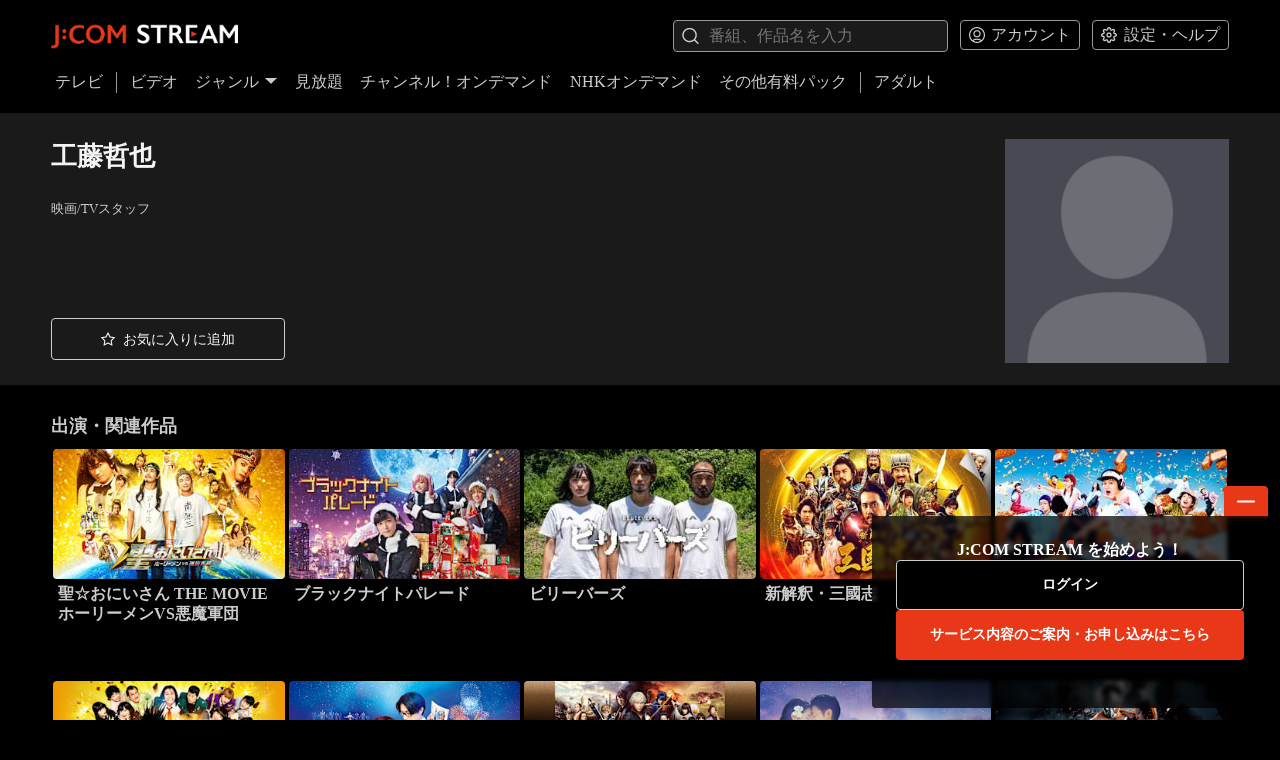

--- FILE ---
content_type: text/html; charset=utf-8
request_url: https://linkvod.myjcom.jp/artist/490157
body_size: 8068
content:
<!DOCTYPE html><html lang="ja"><head><meta charSet="utf-8"/><meta name="viewport" content="width=device-width"/><title>J:COM STREAM 視聴サイト</title><meta name="next-head-count" content="3"/><meta charSet="utf-8"/><meta name="google" content="notranslate"/><meta name="format-detection" content="telephone=no"/><meta name="google-site-verification" content="eQvQ87XboS9OR_IH-M3Exil_QeDMNvUbLsLwiO4j_2g"/><meta name="description" content="話題のアニメ、映画やドラマ、時代劇などいろいろ見放題！いつでもどこでも楽しめるJ:COMの動画配信サービス。Paramount+に加え、韓国・中国ドラマ、人気のアニメ、地上波の人気コンテンツを続々配信。名作から最新の話題作まで、好みに合わせて選んで楽しめる。"/><meta name="keywords" content="J:COM STREAM,J:COM STREAM（見放題）,見放題,パラマウントプラス,Paramount＋,JCOM 見放題,見逃しアニメ,時代劇,ビデオ オン デマンド,OTT,J:COM TV,J:COM TV（ケーブルテレビ）,ケーブルテレビ,J:COMオンデマンド,メガパック,JCOM株式会社,J:COM,ジェイコム,J-COM,JCOM"/><link rel="icon" href="/static/images/favicon.ico" type="image/x-icon"/><link rel="icon" href="/static/images/stream_64-64.ico" sizes="64x64" type="image/x-icon"/><link rel="icon" href="/static/images/stream_48-48.ico" sizes="48x48" type="image/x-icon"/><link rel="icon" href="/static/images/stream_32-32.ico" sizes="32x32" type="image/x-icon"/><link rel="icon" href="/static/images/stream_16-16.ico" sizes="16x16" type="image/x-icon"/><link rel="apple-touch-icon" href="/static/images/apple-touch-icon.png"/><link rel="apple-touch-icon" sizes="180x180" href="/static/images/apple-touch-icon.png"/><link rel="apple-touch-icon" sizes="167x167" href="/static/images/apple-touch-icon_167-167.png"/><link rel="apple-touch-icon" sizes="152x152" href="/static/images/apple-touch-icon_152-152.png"/><meta name="referrer" content="no-referrer"/><link rel="manifest" href="/static/images/site.webmanifest"/><script id="json-ld" type="application/ld+json" data-nscript="beforeInteractive">{"@context":"https://schema.org","@type":"WebSite","name":"J:COM STREAM 視聴サイト","alternateName":"J:COM STREAM 視聴サイト","url":"https://linkvod.myjcom.jp","potentialAction":{"@type":"SearchAction","target":{"@type":"EntryPoint","urlTemplate":"https://linkvod.myjcom.jp/search?q={search_term_string}"},"query-input":"required name=search_term_string"}}</script><link rel="preload" href="/_next/static/css/82bd61c0f1e4aae5.css" as="style"/><link rel="stylesheet" href="/_next/static/css/82bd61c0f1e4aae5.css" data-n-g=""/><noscript data-n-css=""></noscript><script defer="" nomodule="" src="/_next/static/chunks/polyfills-42372ed130431b0a.js"></script><script defer="" src="/_next/static/chunks/4778.b13b5ae9cec823a0.js"></script><script defer="" src="/_next/static/chunks/8249.e0e6d853f0215a6a.js"></script><script defer="" src="/_next/static/chunks/9374.d50e744da39fda1c.js"></script><script defer="" src="/_next/static/chunks/2576.da51668a3d8af115.js"></script><script defer="" src="/_next/static/chunks/9905.92e15f86fa97e9e6.js"></script><script defer="" src="/_next/static/chunks/283.93fb6bf9e4a43af6.js"></script><script defer="" src="/_next/static/chunks/1913.0da68ef7b362a5db.js"></script><script src="/_next/static/chunks/webpack-eb59145abcf4e475.js" defer=""></script><script src="/_next/static/chunks/framework-5f364f839658aea7.js" defer=""></script><script src="/_next/static/chunks/main-77c05d0c010c0e61.js" defer=""></script><script src="/_next/static/chunks/pages/_app-8e1d3ee89081101d.js" defer=""></script><script src="/_next/static/chunks/5840-93e6b5e3f2bd5d27.js" defer=""></script><script src="/_next/static/chunks/pages/artist/%5Bid%5D-515e74d46253dc03.js" defer=""></script><script src="/_next/static/JduF7N-L3a0Nh4kXkDLhy/_buildManifest.js" defer=""></script><script src="/_next/static/JduF7N-L3a0Nh4kXkDLhy/_ssgManifest.js" defer=""></script></head><body><div id="__next"><div class="layout"><div class="layout__header"><header class="main-header"><div class="container-h"><div class="main-header__top"><a class="main-header__logo-link" href="/"><img alt="J:COM" loading="lazy" width="969" height="171" decoding="async" data-nimg="1" class="main-header__logo" style="color:transparent" srcSet="/_next/image?url=%2F_next%2Fstatic%2Fmedia%2Flogo-jcom-l.97ed132d.png&amp;w=1080&amp;q=75 1x, /_next/image?url=%2F_next%2Fstatic%2Fmedia%2Flogo-jcom-l.97ed132d.png&amp;w=2048&amp;q=75 2x" src="/_next/image?url=%2F_next%2Fstatic%2Fmedia%2Flogo-jcom-l.97ed132d.png&amp;w=2048&amp;q=75"/></a><div class="main-header__top-right"><div class="search-box"><div class="input override-input override-input--hide-cross"><svg class="icon input__left-icon" role="img"><use data-testid="image" xlink:href="/static/icons/symbol-defs.svg#icon-search"></use></svg><input class="input__input" placeholder="番組、作品名を入力" spellcheck="true" maxLength="80" type="text" value=""/><svg class="icon input__right-icon" role="button"><use data-testid="image" xlink:href="/static/icons/symbol-defs.svg#icon-close"></use></svg></div></div><div class="main-header__dropdown-btns"><div class="dropdown-button "><button class="dropdown-button__btn" type="button"><svg class="icon dropdown-button__icon" role="img"><use data-testid="image" xlink:href="/static/icons/symbol-defs.svg#icon-account"></use></svg><span class="dropdown-button__label">アカウント</span></button></div><div class="dropdown-button "><button class="dropdown-button__btn" type="button"><svg class="icon dropdown-button__icon" role="img"><use data-testid="image" xlink:href="/static/icons/symbol-defs.svg#icon-settings"></use></svg><span class="dropdown-button__label">設定・ヘルプ</span></button></div></div></div></div><div class="main-header__bottom"><ul class="clear-list-style main-header-nav" role="navigation"><li class="main-header-nav__item"><a class="main-header-nav__item-link" href="/tv">テレビ</a></li><div class="main-header-nav__divider"></div><li class="main-header-nav__item"><a class="main-header-nav__item-link" href="/">ビデオ</a></li><li class="main-header-nav__item"><div class="main-header-nav__genre"><a class="main-header-nav__item-link" href="#">ジャンル<svg class="icon main-header-nav__arrow-icon" role="img"><use data-testid="image" xlink:href="/static/icons/symbol-defs.svg#icon-down-arrow"></use></svg></a></div></li><li class="main-header-nav__item"><a class="main-header-nav__item-link" href="/mega-pack">見放題</a></li><li class="main-header-nav__item"><a class="main-header-nav__item-link" href="/channels">チャンネル！オンデマンド</a></li><li class="main-header-nav__item"><a class="main-header-nav__item-link" href="/nhk">NHKオンデマンド</a></li><li class="main-header-nav__item"><a class="main-header-nav__item-link" href="/unlimited-pack">その他有料パック</a></li><div class="main-header-nav__divider"></div><li class="main-header-nav__item"><a class="main-header-nav__item-link" href="https://adult.linkvod.myjcom.jp">アダルト</a></li></ul></div></div></header><button class="drawer-button" type="button"><svg class="icon drawer-button__icon" role="img"><use data-testid="image" xlink:href="/static/icons/symbol-defs.svg#icon-menu"></use></svg></button></div><div class="drawer"><div class="drawer__overlay" tabindex="-1" aria-hidden="true"></div><div class="drawer__content"><ul class="clear-list-style drawer-nav" role="navigation"><li role="presentation"><a class="item-link drawer-nav__item-link" role="menuitem" tabindex="0" href="/tv">テレビ</a></li><li role="presentation"><a class="item-link drawer-nav__item-link" role="menuitem" tabindex="0" href="/">ビデオ</a></li><li role="presentation"><a id="drawer-nav-genre" class="item-link drawer-nav__item-link drawer-nav__item-collapse" href="#">ジャンル<svg class="icon drawer-nav__icon" role="img"><use data-testid="image" xlink:href="/static/icons/symbol-defs.svg#icon-down-arrow"></use></svg></a><ul class="clear-list-style drawer-submenu"><li role="presentation"><a class="item-link drawer-submenu__item-link" role="menuitem" tabindex="0" href="/genre/50260"><span class="drawer-submenu__item-link-title">洋画</span></a></li><li role="presentation"><a class="item-link drawer-submenu__item-link" role="menuitem" tabindex="0" href="/genre/50268"><span class="drawer-submenu__item-link-title">邦画</span></a></li><li role="presentation"><a class="item-link drawer-submenu__item-link" role="menuitem" tabindex="0" href="/genre/50276"><span class="drawer-submenu__item-link-title">アニメ･キッズ</span></a></li><li role="presentation"><a class="item-link drawer-submenu__item-link" role="menuitem" tabindex="0" href="/genre/50284"><span class="drawer-submenu__item-link-title">国内ドラマ</span></a></li><li role="presentation"><a class="item-link drawer-submenu__item-link" role="menuitem" tabindex="0" href="/genre/50292"><span class="drawer-submenu__item-link-title">海外･アジアドラマ</span></a></li><li role="presentation"><a class="item-link drawer-submenu__item-link" role="menuitem" tabindex="0" href="/genre/50300"><span class="drawer-submenu__item-link-title">エンタメ･その他</span></a></li><li role="presentation"><a class="item-link drawer-submenu__item-link" role="menuitem" tabindex="0" href="/genre/50308"><span class="drawer-submenu__item-link-title">趣味(無料)･募金</span></a></li><li role="presentation"><a class="item-link drawer-submenu__item-link" role="menuitem" tabindex="0" href="/genre/50318"><span class="drawer-submenu__item-link-title">アイドル・R18</span></a></li></ul></li><li role="presentation"><a class="item-link drawer-nav__item-link" role="menuitem" tabindex="0" href="/mega-pack">見放題</a></li><li role="presentation"><a class="item-link drawer-nav__item-link" role="menuitem" tabindex="0" href="/channels">チャンネル！オンデマンド</a></li><li role="presentation"><a class="item-link drawer-nav__item-link" role="menuitem" tabindex="0" href="/nhk">NHKオンデマンド</a></li><li role="presentation"><a class="item-link drawer-nav__item-link" role="menuitem" tabindex="0" href="/unlimited-pack">その他有料パック</a></li><li role="presentation"><a class="item-link drawer-nav__item-link" role="menuitem" tabindex="0" href="https://adult.linkvod.myjcom.jp">アダルト</a></li><div class="drawer-nav__divider"></div><li><a id="drawer-nav-account" class="item-link drawer-nav__item-link drawer-nav__item-collapse" href="#">アカウント<svg class="icon drawer-nav__icon" role="img"><use data-testid="image" xlink:href="/static/icons/symbol-defs.svg#icon-down-arrow"></use></svg></a><ul class="clear-list-style drawer-submenu"><li role="presentation"><a class="item-link drawer-submenu__item-link" role="menuitem" tabindex="0" href="/artist/490157#"><span class="drawer-submenu__item-link-title">ログイン</span></a></li><li role="presentation"><a class="item-link drawer-submenu__item-link" role="menuitem" tabindex="0" href="/notice"><span class="drawer-submenu__item-link-title">お知らせ</span></a></li></ul></li><li><a id="drawer-nav-settings" class="item-link drawer-nav__item-link drawer-nav__item-collapse" href="#">設定・ヘルプ<svg class="icon drawer-nav__icon" role="img"><use data-testid="image" xlink:href="/static/icons/symbol-defs.svg#icon-down-arrow"></use></svg></a><ul class="clear-list-style drawer-submenu"><li role="presentation"><a class="item-link drawer-submenu__item-link" role="menuitem" tabindex="0" href="/faq"><span class="drawer-submenu__item-link-title">よくあるご質問</span></a></li><li role="presentation"><a class="item-link drawer-submenu__item-link" role="menuitem" tabindex="0" href="/terms-of-use"><span class="drawer-submenu__item-link-title">利用規約</span></a></li></ul></li></ul></div></div><main class="page-container"><div class="container-h detail-info"><div class="detail-meta" style="min-height:14vw"><div class="detail-meta__artist"></div><div class="detail-meta__info" style="min-height:auto"><div class="detail-meta__title-wrapper"><h1>工藤哲也</h1></div><div class="titleTags__wrap"><div class="titleTags__row"></div></div><div><span class="detail-meta__artist-info">映画/TVスタッフ</span></div><div></div><div></div><div class="detail-meta__description"></div></div></div><div class="detail-call-actions"><div class="detail-call-actions__btns"><a class="link-button link-button--secondary link-button--tall override-link-button" role="button" target="_self" tabindex="" data-testid="favorite" href="/artist/490157#"><svg class="icon link-button__icon" role="img"><use data-testid="image" xlink:href="/static/icons/symbol-defs.svg#icon-favorite-o"></use></svg><span class="link-button__label-wrapper">お気に入りに追加</span></a></div></div></div><div class="container-v"><div class="item-grid "><h2>出演・関連作品</h2><div class="item-grid__items"><div class="item-grid__item"><div class="title-card"><a class="title-card__thumbnail-link" href="/video/1701906" tabindex="-1"><img src="https://image-transfer.saku.ottfs.com/image/upload/w_300,ar_16:9,c_pad,b_auto:predominant/v1745827570/jcom/saku/a989629d31ac1873f7e4de2f1ad67a97.jpg" class="protected-image title-card__thumbnail" rankClassName="title-card__rank" alt="聖☆おにいさん THE MOVIE ホーリーメンVS悪魔軍団" width="300" height="169" decoding="async" loading="lazy"/><div class="title-card__videoTag"><div class="videoTag__main"></div></div></a><div class="title-card__info"><a class="title-card__txt-link" href="/video/1701906"><div class="title-card__top"><div class="title-card__title-wrapper"><h3 class="title-card__title">聖☆おにいさん THE MOVIE ホーリーメンVS悪魔軍団</h3></div></div></a></div></div></div><div class="item-grid__item"><div class="title-card"><a class="title-card__thumbnail-link" href="/video/1528145" tabindex="-1"><img src="https://image-transfer.saku.ottfs.com/image/upload/w_300,ar_16:9,c_pad,b_auto:predominant/v1682728832/jcom/saku/9ca9542cdee3e9a472cc5e90c37f7907.jpg" class="protected-image title-card__thumbnail" rankClassName="title-card__rank" alt="ブラックナイトパレード" width="300" height="169" decoding="async" loading="lazy"/><div class="title-card__videoTag"><div class="videoTag__main"></div></div></a><div class="title-card__info"><a class="title-card__txt-link" href="/video/1528145"><div class="title-card__top"><div class="title-card__title-wrapper"><h3 class="title-card__title">ブラックナイトパレード</h3></div></div></a></div></div></div><div class="item-grid__item"><div class="title-card"><a class="title-card__thumbnail-link" href="/video/1490017" tabindex="-1"><img src="https://image-transfer.saku.ottfs.com/image/upload/w_300,ar_16:9,c_pad,b_auto:predominant/v1666887034/jcom/saku/a72d38c58d078d5342ed02105d2bd5ba.jpg" class="protected-image title-card__thumbnail" rankClassName="title-card__rank" alt="ビリーバーズ" width="300" height="169" decoding="async" loading="lazy"/><div class="title-card__videoTag"><div class="videoTag__main"></div></div></a><div class="title-card__info"><a class="title-card__txt-link" href="/video/1490017"><div class="title-card__top"><div class="title-card__title-wrapper"><h3 class="title-card__title">ビリーバーズ</h3></div></div></a></div></div></div><div class="item-grid__item"><div class="title-card"><a class="title-card__thumbnail-link" href="/video/1322976" tabindex="-1"><img src="https://image-transfer.saku.ottfs.com/kkstream/image/upload/w_300,ar_16:9,c_pad,b_auto:predominant/v1618462220/saku/cf7e7d182fbc84d2d1ff6512e187a888.jpg" class="protected-image title-card__thumbnail" rankClassName="title-card__rank" alt="新解釈・三國志" width="300" height="169" decoding="async" loading="lazy"/><div class="title-card__videoTag"><div class="videoTag__main"></div></div></a><div class="title-card__info"><a class="title-card__txt-link" href="/video/1322976"><div class="title-card__top"><div class="title-card__title-wrapper"><h3 class="title-card__title">新解釈・三國志</h3></div></div></a></div></div></div><div class="item-grid__item"><div class="title-card"><a class="title-card__thumbnail-link" href="/video/1318344" tabindex="-1"><img src="https://image-transfer.saku.ottfs.com/kkstream/image/upload/w_300,ar_16:9,c_pad,b_auto:predominant/v1616777256/saku/d54fddb53e1acdfa8ad5443d87421b2a.jpg" class="protected-image title-card__thumbnail" rankClassName="title-card__rank" alt="とんかつDJアゲ太郎" width="300" height="169" decoding="async" loading="lazy"/><div class="title-card__videoTag"><div class="videoTag__main"></div></div></a><div class="title-card__info"><a class="title-card__txt-link" href="/video/1318344"><div class="title-card__top"><div class="title-card__title-wrapper"><h3 class="title-card__title">とんかつDJアゲ太郎</h3></div></div></a></div></div></div><div class="item-grid__item"><div class="title-card"><a class="title-card__thumbnail-link" href="/video/1301502" tabindex="-1"><img src="https://image-transfer.saku.ottfs.com/kkstream/image/upload/w_300,ar_16:9,c_pad,b_auto:predominant/v1612448408/saku/1e86ddcd9214e9ab1ac5d93eee93928c.png" class="protected-image title-card__thumbnail" rankClassName="title-card__rank" alt="今日から俺は！！劇場版" width="300" height="169" decoding="async" loading="lazy"/><div class="title-card__videoTag"><div class="videoTag__main"></div></div></a><div class="title-card__info"><a class="title-card__txt-link" href="/video/1301502"><div class="title-card__top"><div class="title-card__title-wrapper"><h3 class="title-card__title">今日から俺は！！劇場版</h3></div></div></a></div></div></div><div class="item-grid__item"><div class="title-card"><a class="title-card__thumbnail-link" href="/video/1277414" tabindex="-1"><img src="https://image-transfer.saku.ottfs.com/kkstream/image/upload/w_300,ar_16:9,c_pad,b_auto:predominant/v1596841210/saku/05a45111713843cfa94ce0d965eadc25.png" class="protected-image title-card__thumbnail" rankClassName="title-card__rank" alt="ヲタクに恋は難しい" width="300" height="169" decoding="async" loading="lazy"/><div class="title-card__videoTag"><div class="videoTag__main"></div></div></a><div class="title-card__info"><a class="title-card__txt-link" href="/video/1277414"><div class="title-card__top"><div class="title-card__title-wrapper"><h3 class="title-card__title">ヲタクに恋は難しい</h3></div></div></a></div></div></div><div class="item-grid__item"><div class="title-card"><a class="title-card__thumbnail-link" href="/video/12086" tabindex="-1"><img src="https://image-transfer.saku.ottfs.com/kkstream/image/upload/w_300,ar_16:9,c_pad,b_auto:predominant/v1562642990/saku/fde2c8f1f5402069107a58309acc30d5.png" class="protected-image title-card__thumbnail" rankClassName="title-card__rank" alt="銀魂2 掟は破るためにこそある" width="300" height="169" decoding="async" loading="lazy"/><div class="title-card__videoTag"><div class="videoTag__main"></div></div></a><div class="title-card__info"><a class="title-card__txt-link" href="/video/12086"><div class="title-card__top"><div class="title-card__title-wrapper"><h3 class="title-card__title">銀魂2 掟は破るためにこそある</h3></div></div></a></div></div></div><div class="item-grid__item"><div class="title-card"><a class="title-card__thumbnail-link" href="/video/89289" tabindex="-1"><img src="https://image-transfer.saku.ottfs.com/kkstream/image/upload/w_300,ar_16:9,c_pad,b_auto:predominant/v1562299127/saku/6713d1f4c17c855e480d4520f8d4d801.png" class="protected-image title-card__thumbnail" rankClassName="title-card__rank" alt="50回目のファーストキス" width="300" height="169" decoding="async" loading="lazy"/><div class="title-card__videoTag"><div class="videoTag__main"></div></div></a><div class="title-card__info"><a class="title-card__txt-link" href="/video/89289"><div class="title-card__top"><div class="title-card__title-wrapper"><h3 class="title-card__title">50回目のファーストキス</h3></div></div></a></div></div></div><div class="item-grid__item"><div class="title-card"><a class="title-card__thumbnail-link" href="/video/439178" tabindex="-1"><img src="https://image-transfer.saku.ottfs.com/kkstream/image/upload/w_300,ar_16:9,c_pad,b_auto:predominant/v1570068191/saku/03dc078cd80ae6e3e15e97b223f957cd.png" class="protected-image title-card__thumbnail" rankClassName="title-card__rank" alt="HK／変態仮面 アブノーマル・クライシス" width="300" height="169" decoding="async" loading="lazy"/><div class="title-card__videoTag"><div class="videoTag__main"></div></div></a><div class="title-card__info"><a class="title-card__txt-link" href="/video/439178"><div class="title-card__top"><div class="title-card__title-wrapper"><h3 class="title-card__title">HK／変態仮面 アブノーマル・クライシス</h3></div></div></a></div></div></div><div class="item-grid__item"><div class="title-card"><a class="title-card__thumbnail-link" href="/video/419165" tabindex="-1"><img src="https://image-transfer.saku.ottfs.com/kkstream/image/upload/w_300,ar_16:9,c_pad,b_auto:predominant/v1565672776/saku/1e25293c55927f0804ac5a2196d3829d.png" class="protected-image title-card__thumbnail" rankClassName="title-card__rank" alt="映画 コドモ警察" width="300" height="169" decoding="async" loading="lazy"/><div class="title-card__videoTag"><div class="videoTag__main"></div></div></a><div class="title-card__info"><a class="title-card__txt-link" href="/video/419165"><div class="title-card__top"><div class="title-card__title-wrapper"><h3 class="title-card__title">映画 コドモ警察</h3></div></div></a></div></div></div></div></div></div></main><footer class="main-footer"><div class="container-h"><div class="main-footer__top"><a class="main-footer__logo-link" href="/"><img decoding="async" loading="lazy" src="/static/images/logo-jcom-s.svg" alt="J:COM"/></a><ul class="clear-list-style"><li class="main-footer__link-wrapper"><a class="main-footer__link" href="/">ホーム</a></li><li class="main-footer__link-wrapper"><a class="main-footer__link" href="/terms-of-use">利用規約</a></li><li class="main-footer__link-wrapper"><a class="main-footer__link" href="/faq">よくあるご質問</a></li></ul></div><div class="main-footer__bottom"><p class="small main-footer__copyright">Copyright © JCOM Co., Ltd. All Rights Reserved.</p><div class="small main-footer__version">v9.6.0.3053126</div></div></div></footer></div><div role="presentation" class="modal modal--hidden override-modal override-modal--sm" data-dismiss="false"><div class="modal__content"><div data-testid="modal-child" class="modal-child"></div></div></div><iframe id="pidiframe" style="display:none"></iframe></div><script async="" src="https://id.zaq.ne.jp/id/sso/sso.js"></script><script defer="" src="/static/icons/svgxuse.js"></script><script></script><script id="__NEXT_DATA__" type="application/json">{"props":{"isServer":true,"initialState":{"user":{"act":null,"profile":{"status":"","data":{},"error":null,"bindStbStatus":"","bindStbData":{},"bindStbError":null,"passwordStatus":"","passwordData":{},"passwordError":null},"ip":"18.217.23.103","hostUrl":"https://linkvod.myjcom.jp","deviceId":"38e7cb5a-c51a-453b-a77f-6cae99ad730c","userAgent":"Mozilla/5.0 (Macintosh; Intel Mac OS X 10_15_7) AppleWebKit/537.36 (KHTML, like Gecko) Chrome/131.0.0.0 Safari/537.36; ClaudeBot/1.0; +claudebot@anthropic.com)","ua":{"ua":"Mozilla/5.0 (Macintosh; Intel Mac OS X 10_15_7) AppleWebKit/537.36 (KHTML, like Gecko) Chrome/131.0.0.0 Safari/537.36; ClaudeBot/1.0; +claudebot@anthropic.com)","browser":{"name":"Chrome","version":"131.0.0.0","major":"131"},"engine":{"name":"Blink","version":"131.0.0.0"},"os":{"name":"Mac OS","version":"10.15.7"},"device":{"vendor":"Apple","model":"Macintosh"},"cpu":{}},"isMobile":false,"platform":"desktop","date":"Tue, 27 Jan 2026 14:06:58 GMT"},"context":{"focusedMenu":"","beforeSearch":"/artist/490157","prevAsPath":"","asPath":"/artist/490157","genreClicked":false,"r18eGenre":"","pwdData":{},"error":null,"loading":false,"currentPageTitle":""},"search":{"suggestionsStatus":"","suggestions":[],"suggestionsError":null,"status":"","data":{},"error":null,"itemsStatus":""},"tv":{"status":"","data":{},"error":null},"epg":{"status":"","data":{},"error":null,"filtersStatus":"","itemsStatus":""},"home":{"status":"","data":{},"error":null,"deleteError":null,"itemsError":null},"playNow":{"status":"","data":{},"error":null},"genres":{"status":"success","data":{"genres":[{"id":"750551","property":"{\"filters\": [\"ui-genre-orig-id-or-J1\", \"ui-itemgroup-auto\"]}","item_type":"linktext","target_type":"text","image":{"url":""},"display_start_at":null,"alternative_text":"洋画","display_text":"洋画","link_url":"sakuvod://collection/50260","rating_value":0},{"id":"750552","property":"{\"filters\": [\"ui-genre-orig-id-or-J2\", \"ui-itemgroup-auto\"]}","item_type":"linktext","target_type":"text","image":{"url":""},"display_start_at":null,"alternative_text":"邦画","display_text":"邦画","link_url":"sakuvod://collection/50268","rating_value":0},{"id":"750553","property":"{\"filters\": [\"ui-genre-orig-id-or-J3\", \"ui-itemgroup-auto\"]}","item_type":"linktext","target_type":"text","image":{"url":""},"display_start_at":null,"alternative_text":"アニメ･キッズ","display_text":"アニメ･キッズ","link_url":"sakuvod://collection/50276","rating_value":0},{"id":"750554","property":"{\"filters\": [\"ui-genre-orig-id-or-J4\", \"ui-itemgroup-auto\"]}","item_type":"linktext","target_type":"text","image":{"url":""},"display_start_at":null,"alternative_text":"国内ドラマ","display_text":"国内ドラマ","link_url":"sakuvod://collection/50284","rating_value":0},{"id":"750555","property":"{\"filters\": [\"ui-genre-orig-id-or-J5\", \"ui-itemgroup-auto\"]}","item_type":"linktext","target_type":"text","image":{"url":""},"display_start_at":null,"alternative_text":"海外･アジアドラマ","display_text":"海外･アジアドラマ","link_url":"sakuvod://collection/50292","rating_value":0},{"id":"750556","property":"{\"filters\": [\"ui-genre-orig-id-or-J6\", \"ui-itemgroup-auto\"]}","item_type":"linktext","target_type":"text","image":{"url":""},"display_start_at":null,"alternative_text":"エンタメ･その他","display_text":"エンタメ･その他","link_url":"sakuvod://collection/50300","rating_value":0},{"id":"750557","property":"{\"filters\": [\"ui-genre-orig-id-or-J8\", \"ui-itemgroup-auto\"]}","item_type":"linktext","target_type":"text","image":{"url":""},"display_start_at":null,"alternative_text":"趣味(無料)･募金","display_text":"趣味(無料)･募金","link_url":"sakuvod://collection/50308","rating_value":0},{"id":"750558","property":"{\"filters\": [\"ui-genre-orig-id-or-J10\", \"ui-itemgroup-auto\", \"app-web-r18\"]}","item_type":"linktext","target_type":"text","image":{"url":""},"display_start_at":null,"alternative_text":"アイドル・R18","display_text":"アイドル・R18","link_url":"sakuvod://collection/50318","rating_value":0}]},"error":null},"genre":{"status":"","data":{},"error":null,"filtersStatus":"","itemsStatus":""},"megaPack":{"status":"","data":{},"error":null,"deleteError":null,"itemsError":null},"channels":{"status":"","data":{},"error":null},"channel":{"status":"","data":{},"error":null,"filtersStatus":"","itemsStatus":""},"unlimitedPack":{"status":"","data":{},"error":null},"unlimited":{"status":"","data":{},"error":null,"filtersStatus":"","itemsStatus":""},"nhk":{"status":"","data":{},"error":null},"nhkGrid":{"status":"","data":{},"error":null,"filtersStatus":"","itemsStatus":""},"collection":{"status":"","data":{},"error":null,"filtersStatus":"","itemsStatus":""},"season":{"status":"","data":{},"error":null,"filtersStatus":"","itemsStatus":"","titleStatus":""},"video":{"status":"","data":{},"error":null,"relatedLinesStatus":"","relatedLinesError":null,"seasonStatus":"","seasonError":null,"setFavoriteStatus":"","setFavoriteData":{},"setFavoriteError":null},"program":{"status":"","data":{},"error":null},"god":{"status":"","data":{},"error":null,"setFavoriteStatus":"","setFavoriteData":{},"setFavoriteError":null},"artist":{"status":"success","data":{"id":"490157","image":{"url":"http://image-transfer.saku.ottfs.com/kkstream/image/upload/v1585120643/artist.png"},"name":"工藤哲也","occupation":"映画/TVスタッフ","birthday":"","hometown":"","sign":"","blood_type":"","bio":"","favorite":false,"videos":{"id":"0","title":"出演・関連作品","items":[{"id":"1701906","watch_history_id":null,"taxonomies":["app-stb-item-video","app-ios-item-video","app-android-item-video","app-web-item-video","app-dongle-item-video","app-googletv-item-video","app-firetv-item-video","data-genre-1335","data-genre-1336","data-genre-1338","data-rating-1","ui-rating-1","app-stb-video-group","app-ios-video-group","app-android-video-group","app-web-video-group","app-dongle-video-group","app-googletv-video-group","app-firetv-video-group"],"images":[{"type":"Thumbnail","url":"https://image-transfer.saku.ottfs.com/image/upload/v1745827570/jcom/saku/a989629d31ac1873f7e4de2f1ad67a97.jpg"},{"type":"Cover","url":"https://image-transfer.saku.ottfs.com/image/upload/v1745827570/jcom/saku/06f0dd1721b06fcf0b820a5c5abf7762.jpg"}],"series_title":null,"series_images":[],"season_title":null,"title":"聖☆おにいさん THE MOVIE ホーリーメンVS悪魔軍団","rating":"G","rating_value":0,"time":{"last_played":null,"duration":5620},"is_new":false,"is_free":false,"is_on_sale":false,"is_megapack":false,"is_unlimited":false,"duration":5620,"first_release_year":2024,"legend_info":null,"price_info":["HD/550円～"],"subdub_info":[],"is_4K":false,"sales_plan_info":null,"dolby_audio_info":null,"hdr_info":null,"award_info":null,"package_info":null,"property":"{\"content_vod_type\":\"vod\",\"first_release_year\":2024,\"meta_group_id\":\"ep00543993\"}","watermarks":[],"topTags":[],"bottomTags":[]},{"id":"1528145","watch_history_id":null,"taxonomies":["app-stb-item-video","app-ios-item-video","app-android-item-video","app-web-item-video","app-dongle-item-video","app-googletv-item-video","app-firetv-item-video","data-genre-1336","data-rating-1","ui-rating-1","app-stb-video-group","app-ios-video-group","app-android-video-group","app-web-video-group","app-dongle-video-group","app-googletv-video-group","app-firetv-video-group"],"images":[{"type":"Thumbnail","url":"https://image-transfer.saku.ottfs.com/image/upload/v1682728832/jcom/saku/9ca9542cdee3e9a472cc5e90c37f7907.jpg"},{"type":"Cover","url":"https://image-transfer.saku.ottfs.com/image/upload/v1688027855/jcom/saku/350c1739ab4c4bff011f32c408c9016a.jpg"}],"series_title":null,"series_images":[],"season_title":null,"title":"ブラックナイトパレード","rating":"G","rating_value":0,"time":{"last_played":null,"duration":6494},"is_new":false,"is_free":false,"is_on_sale":false,"is_megapack":false,"is_unlimited":false,"duration":6494,"first_release_year":2022,"legend_info":null,"price_info":["HD/440円～"],"subdub_info":[],"is_4K":false,"sales_plan_info":null,"dolby_audio_info":null,"hdr_info":null,"award_info":null,"package_info":null,"property":"{\"content_vod_type\":\"vod\",\"first_release_year\":2022,\"meta_group_id\":\"ep00375366\"}","watermarks":[],"topTags":[],"bottomTags":[]},{"id":"1490017","watch_history_id":null,"taxonomies":["app-stb-item-video","app-ios-item-video","app-android-item-video","app-web-item-video","app-dongle-item-video","app-googletv-item-video","app-firetv-item-video","data-genre-1333","data-genre-1335","data-rating-3","ui-rating-3","data-genre-1344","app-stb-video-group","app-ios-video-group","app-android-video-group","app-web-video-group","app-dongle-video-group","app-googletv-video-group","app-firetv-video-group"],"images":[{"type":"Thumbnail","url":"https://image-transfer.saku.ottfs.com/image/upload/v1666887034/jcom/saku/a72d38c58d078d5342ed02105d2bd5ba.jpg"},{"type":"Cover","url":"https://image-transfer.saku.ottfs.com/image/upload/v1682583926/jcom/saku/45bcc910aa4e57316bd08ecdaf4840d4.jpg"}],"series_title":null,"series_images":[],"season_title":null,"title":"ビリーバーズ","rating":"R-15","rating_value":15,"time":{"last_played":null,"duration":7112},"is_new":false,"is_free":false,"is_on_sale":false,"is_megapack":false,"is_unlimited":false,"duration":7112,"first_release_year":2022,"legend_info":null,"price_info":["HD/440円～"],"subdub_info":[],"is_4K":false,"sales_plan_info":null,"dolby_audio_info":null,"hdr_info":null,"award_info":null,"package_info":null,"property":"{\"content_vod_type\":\"vod\",\"first_release_year\":2022,\"meta_group_id\":\"ep00337615\",\"r18e\":true}","watermarks":[],"topTags":[],"bottomTags":[]},{"id":"1322976","watch_history_id":null,"taxonomies":["app-stb-item-video","app-ios-item-video","app-android-item-video","app-web-item-video","app-dongle-item-video","app-googletv-item-video","app-firetv-item-video","data-genre-1336","data-genre-1340","ui-rating-1","data-rating-1","app-stb-video-group","app-ios-video-group","app-android-video-group","app-web-video-group","app-dongle-video-group","app-googletv-video-group","app-firetv-video-group"],"images":[{"type":"Thumbnail","url":"https://image-transfer.saku.ottfs.com/kkstream/image/upload/v1618462220/saku/cf7e7d182fbc84d2d1ff6512e187a888.jpg"},{"type":"Cover","url":"https://image-transfer.saku.ottfs.com/image/upload/v1692174006/jcom/saku/2972617b31c8f4b08829b54d9ef8f003.jpg"}],"series_title":null,"series_images":[],"season_title":null,"title":"新解釈・三國志","rating":"G","rating_value":0,"time":{"last_played":null,"duration":6827},"is_new":false,"is_free":false,"is_on_sale":false,"is_megapack":false,"is_unlimited":false,"duration":6827,"first_release_year":2020,"legend_info":null,"price_info":["HD/440円～"],"subdub_info":[],"is_4K":false,"sales_plan_info":null,"dolby_audio_info":null,"hdr_info":null,"award_info":null,"package_info":null,"property":"{\"content_vod_type\":\"vod\",\"first_release_year\":2020,\"meta_group_id\":\"ep00226810\"}","watermarks":[],"topTags":[],"bottomTags":[]},{"id":"1318344","watch_history_id":null,"taxonomies":["app-stb-item-video","app-ios-item-video","app-android-item-video","app-web-item-video","app-dongle-item-video","app-googletv-item-video","app-firetv-item-video","data-genre-1336","data-genre-1337","ui-rating-1","data-rating-1","app-stb-video-group","app-ios-video-group","app-android-video-group","app-web-video-group","app-dongle-video-group","app-googletv-video-group","app-firetv-video-group"],"images":[{"type":"Thumbnail","url":"https://image-transfer.saku.ottfs.com/kkstream/image/upload/v1616777256/saku/d54fddb53e1acdfa8ad5443d87421b2a.jpg"},{"type":"Cover","url":"https://image-transfer.saku.ottfs.com/image/upload/v1671344554/jcom/saku/b609751aa723cdcc555fdf02a5a0f6bc.jpg"}],"series_title":null,"series_images":[],"season_title":null,"title":"とんかつDJアゲ太郎","rating":"G","rating_value":0,"time":{"last_played":null,"duration":6020},"is_new":false,"is_free":false,"is_on_sale":false,"is_megapack":false,"is_unlimited":false,"duration":6020,"first_release_year":2020,"legend_info":null,"price_info":["HD/440円～"],"subdub_info":[],"is_4K":false,"sales_plan_info":null,"dolby_audio_info":null,"hdr_info":null,"award_info":null,"package_info":null,"property":"{\"content_vod_type\":\"vod\",\"first_release_year\":2020,\"meta_group_id\":\"ep00225339\"}","watermarks":[],"topTags":[],"bottomTags":[]},{"id":"1301502","watch_history_id":null,"taxonomies":["app-stb-item-video","app-ios-item-video","app-android-item-video","app-web-item-video","app-dongle-item-video","app-googletv-item-video","app-firetv-item-video","data-genre-1336","data-genre-1337","ui-rating-1","data-rating-1","app-stb-video-group","app-ios-video-group","app-android-video-group","app-web-video-group","app-dongle-video-group","app-googletv-video-group","app-firetv-video-group"],"images":[{"type":"Thumbnail","url":"https://image-transfer.saku.ottfs.com/kkstream/image/upload/v1612448408/saku/1e86ddcd9214e9ab1ac5d93eee93928c.png"},{"type":"Cover","url":"https://image-transfer.saku.ottfs.com/image/upload/v1671344438/jcom/saku/12b2747e8eaa5ce5bb4fafb470cfadcc.jpg"}],"series_title":null,"series_images":[],"season_title":null,"title":"今日から俺は！！劇場版","rating":"G","rating_value":0,"time":{"last_played":null,"duration":6843},"is_new":false,"is_free":false,"is_on_sale":false,"is_megapack":false,"is_unlimited":false,"duration":6843,"first_release_year":2020,"legend_info":null,"price_info":["HD/440円～"],"subdub_info":[],"is_4K":false,"sales_plan_info":null,"dolby_audio_info":null,"hdr_info":null,"award_info":null,"package_info":null,"property":"{\"content_vod_type\":\"vod\",\"first_release_year\":2020,\"meta_group_id\":\"ep00205533\"}","watermarks":[],"topTags":[],"bottomTags":[]},{"id":"1277414","watch_history_id":null,"taxonomies":["app-stb-item-video","app-ios-item-video","app-android-item-video","app-web-item-video","app-dongle-item-video","app-googletv-item-video","app-firetv-item-video","data-genre-1336","data-genre-1337","ui-rating-1","data-rating-1","app-stb-video-group","app-ios-video-group","app-android-video-group","app-web-video-group","app-dongle-video-group","app-googletv-video-group","app-firetv-video-group"],"images":[{"type":"Thumbnail","url":"https://image-transfer.saku.ottfs.com/kkstream/image/upload/v1596841210/saku/05a45111713843cfa94ce0d965eadc25.png"},{"type":"Cover","url":"https://image-transfer.saku.ottfs.com/image/upload/v1671344237/jcom/saku/257408e7aef6d5dd950ce3fc38ad204e.jpg"}],"series_title":null,"series_images":[],"season_title":null,"title":"ヲタクに恋は難しい","rating":"G","rating_value":0,"time":{"last_played":null,"duration":6837},"is_new":false,"is_free":false,"is_on_sale":false,"is_megapack":false,"is_unlimited":false,"duration":6837,"first_release_year":2020,"legend_info":null,"price_info":["HD/440円～"],"subdub_info":[],"is_4K":false,"sales_plan_info":null,"dolby_audio_info":null,"hdr_info":null,"award_info":null,"package_info":null,"property":"{\"content_vod_type\":\"vod\",\"first_release_year\":2020,\"meta_group_id\":\"ep00182502\"}","watermarks":[],"topTags":[],"bottomTags":[]},{"id":"12086","watch_history_id":null,"taxonomies":["app-stb-item-video","app-ios-item-video","app-android-item-video","app-web-item-video","app-dongle-item-video","app-googletv-item-video","app-firetv-item-video","data-genre-1336","ui-rating-1","data-rating-1","app-stb-video-group","app-ios-video-group","app-android-video-group","app-web-video-group","app-dongle-video-group","app-googletv-video-group","app-firetv-video-group"],"images":[{"type":"Thumbnail","url":"https://image-transfer.saku.ottfs.com/kkstream/image/upload/v1562642990/saku/fde2c8f1f5402069107a58309acc30d5.png"},{"type":"Cover","url":"https://image-transfer.saku.ottfs.com/image/upload/v1700721632/jcom/saku/374eec5314e376b2f090f87dc9206eaa.jpg"}],"series_title":null,"series_images":[],"season_title":null,"title":"銀魂2 掟は破るためにこそある","rating":"G","rating_value":0,"time":{"last_played":null,"duration":8090},"is_new":false,"is_free":false,"is_on_sale":false,"is_megapack":false,"is_unlimited":false,"duration":8090,"first_release_year":2018,"legend_info":null,"price_info":["HD/550円～"],"subdub_info":[],"is_4K":false,"sales_plan_info":null,"dolby_audio_info":null,"hdr_info":null,"award_info":null,"package_info":null,"property":"{\"content_vod_type\":\"vod\",\"first_release_year\":2018,\"meta_group_id\":\"ep00030325\"}","watermarks":[],"topTags":[],"bottomTags":[]},{"id":"89289","watch_history_id":null,"taxonomies":["app-stb-item-video","app-ios-item-video","app-android-item-video","app-web-item-video","app-dongle-item-video","app-googletv-item-video","app-firetv-item-video","data-genre-1337","ui-rating-1","data-rating-1","app-stb-video-group","app-ios-video-group","app-android-video-group","app-web-video-group","app-dongle-video-group","app-googletv-video-group","app-firetv-video-group"],"images":[{"type":"Thumbnail","url":"https://image-transfer.saku.ottfs.com/kkstream/image/upload/v1562299127/saku/6713d1f4c17c855e480d4520f8d4d801.png"},{"type":"Cover","url":"https://image-transfer.saku.ottfs.com/image/upload/v1671343476/jcom/saku/6ca35b81d4dc16de2dbba9ed279af9f5.jpg"}],"series_title":null,"series_images":[],"season_title":null,"title":"50回目のファーストキス","rating":"G","rating_value":0,"time":{"last_played":null,"duration":6838},"is_new":false,"is_free":false,"is_on_sale":false,"is_megapack":false,"is_unlimited":false,"duration":6838,"first_release_year":2018,"legend_info":null,"price_info":["HD/440円～"],"subdub_info":[],"is_4K":false,"sales_plan_info":null,"dolby_audio_info":null,"hdr_info":null,"award_info":null,"package_info":null,"property":"{\"content_vod_type\":\"vod\",\"first_release_year\":2018,\"meta_group_id\":\"ep00003867\"}","watermarks":[],"topTags":[],"bottomTags":[]},{"id":"439178","watch_history_id":null,"taxonomies":["app-stb-item-video","app-ios-item-video","app-android-item-video","app-web-item-video","app-dongle-item-video","app-googletv-item-video","app-firetv-item-video","data-genre-1336","ui-rating-1","data-rating-1","app-stb-video-group","app-ios-video-group","app-android-video-group","app-web-video-group","app-dongle-video-group","app-googletv-video-group","app-firetv-video-group"],"images":[{"type":"Thumbnail","url":"https://image-transfer.saku.ottfs.com/kkstream/image/upload/v1570068191/saku/03dc078cd80ae6e3e15e97b223f957cd.png"},{"type":"Cover","url":"https://image-transfer.saku.ottfs.com/image/upload/v1671342770/jcom/saku/ad2f72bd09d359e54fe81d9d225d3672.jpg"}],"series_title":null,"series_images":[],"season_title":null,"title":"HK／変態仮面 アブノーマル・クライシス","rating":"G","rating_value":0,"time":{"last_played":null,"duration":7077},"is_new":false,"is_free":false,"is_on_sale":false,"is_megapack":false,"is_unlimited":false,"duration":7077,"first_release_year":2016,"legend_info":null,"price_info":["HD/440円～"],"subdub_info":[],"is_4K":false,"sales_plan_info":null,"dolby_audio_info":null,"hdr_info":null,"award_info":null,"package_info":null,"property":"{\"content_vod_type\":\"vod\",\"first_release_year\":2016,\"meta_group_id\":\"ep00101400\"}","watermarks":[],"topTags":[],"bottomTags":[]},{"id":"419165","watch_history_id":null,"taxonomies":["app-stb-item-video","app-ios-item-video","app-android-item-video","app-web-item-video","app-dongle-item-video","app-googletv-item-video","app-firetv-item-video","data-genre-1336","data-genre-1338","ui-rating-1","data-rating-1","app-stb-video-group","app-ios-video-group","app-android-video-group","app-web-video-group","app-dongle-video-group","app-googletv-video-group","app-firetv-video-group"],"images":[{"type":"Thumbnail","url":"https://image-transfer.saku.ottfs.com/kkstream/image/upload/v1565672776/saku/1e25293c55927f0804ac5a2196d3829d.png"},{"type":"Cover","url":"https://image-transfer.saku.ottfs.com/image/upload/v1671340831/jcom/saku/564a64d8b07b574051fea280cf90b831.jpg"}],"series_title":null,"series_images":[],"season_title":null,"title":"映画 コドモ警察","rating":"G","rating_value":0,"time":{"last_played":null,"duration":6024},"is_new":false,"is_free":false,"is_on_sale":false,"is_megapack":false,"is_unlimited":false,"duration":6024,"first_release_year":2013,"legend_info":null,"price_info":["HD/440円～"],"subdub_info":[],"is_4K":false,"sales_plan_info":null,"dolby_audio_info":null,"hdr_info":null,"award_info":null,"package_info":null,"property":"{\"content_vod_type\":\"vod\",\"first_release_year\":2013,\"meta_group_id\":\"ep00025666\"}","watermarks":[],"topTags":[],"bottomTags":[]}]}},"error":null,"setFavoriteStatus":"","setFavoriteData":{},"setFavoriteError":null},"purchase":{"status":"","data":{},"error":null},"setPurchase":{"status":"","data":{},"error":null},"favorite":{"status":"","data":{},"error":null,"filtersStatus":"","itemsStatus":"","deleteStatus":"","deleteData":{},"deleteError":null},"favoriteArtists":{"status":"","data":{},"error":null,"filtersStatus":"","itemsStatus":"","deleteStatus":"","deleteData":{},"deleteError":null},"watchHistory":{"status":"","data":{},"error":null,"filtersStatus":"","itemsStatus":"","deleteStatus":"","deleteData":{},"deleteError":null},"purchaseList":{"status":"","data":{},"error":null,"filtersStatus":"","itemsStatus":""},"preOrder":{"status":"","data":{},"error":null,"filtersStatus":"","itemsStatus":"","deleteStatus":"","deleteData":{},"deleteError":null},"purchaseHistory":{"status":"","data":{},"error":null,"filtersStatus":"","itemsStatus":""},"splashNotice":{"status":"success","data":{"notices":[]},"error":null},"notice":{"status":"","data":{},"error":null},"eula":{"status":"","data":{},"error":null},"scta":{"status":"","data":{},"error":null},"faq":{"status":"","data":{},"error":null},"aboutNhk":{"status":"","data":{},"error":null},"watch":{"videoStatus":"","videoData":{},"videoError":null,"videoId":null,"logStatus":"","logData":{},"logError":null,"recommendStatus":"","recommendData":{},"recommendError":null},"cp":{"status":"","data":{},"error":null},"filmarksReviews":{"status":"","data":{},"error":null}},"initialProps":{"pageProps":{"asPath":"/artist/490157","loginErr":null},"asPath":"/artist/490157","query":{"id":"490157"},"castReceiverAppId":"12F12F01"},"pageProps":{}},"page":"/artist/[id]","query":{"id":"490157"},"buildId":"JduF7N-L3a0Nh4kXkDLhy","runtimeConfig":{"SUPPORTED_LIST":[{"device":{"type":"desktop"},"os":{"name":"Mac OS","version":"10.11"},"browser":{"name":"Safari","version":"11"}},{"device":{"type":"desktop"},"os":{"name":"Windows","version":"*"},"browser":{"name":"Chrome","version":"60"}},{"device":{"type":"desktop"},"os":{"name":"Windows","version":"*"},"browser":{"name":"Edge","version":"15"}},{"device":{"type":"mobile"},"os":{"name":"iOS","version":"11"},"browser":{"name":"Mobile Safari","version":"11"}},{"device":{"type":"mobile"},"os":{"name":"iOS","version":"13"},"browser":{"name":"Chrome","version":"60"}},{"device":{"type":"tablet"},"os":{"name":"iOS","version":"11"},"browser":{"name":"Mobile Safari","version":"11"}},{"device":{"type":"tablet"},"os":{"name":"iOS","version":"13"},"browser":{"name":"Chrome","version":"60"}},{"device":{"type":"mobile"},"os":{"name":"Android","version":"5"},"browser":{"name":"Chrome","version":"999"}},{"device":{"type":"tablet"},"os":{"name":"Android","version":"5"},"browser":{"name":"Chrome","version":"999"}}],"WHITE_LIST_PLAYER":[{"device":{"type":"desktop"},"os":{"name":"Mac OS","version":"10.11"},"browser":{"name":"Safari","version":"11"}},{"device":{"type":"desktop"},"os":{"name":"Windows","version":"*"},"browser":{"name":"Chrome","version":"60"}},{"device":{"type":"desktop"},"os":{"name":"Windows","version":"*"},"browser":{"name":"Edge","version":"15"}},{"device":{"type":"mobile"},"os":{"name":"iOS","version":"11"},"browser":{"name":"Mobile Safari","version":"11"}},{"device":{"type":"mobile"},"os":{"name":"iOS","version":"13"},"browser":{"name":"Chrome","version":"60"}},{"device":{"type":"tablet"},"os":{"name":"iOS","version":"11"},"browser":{"name":"Mobile Safari","version":"11"}},{"device":{"type":"tablet"},"os":{"name":"iOS","version":"13"},"browser":{"name":"Chrome","version":"60"}}],"SUPPORTED_VERSIONS":{"Windows":{"version":0,"browser":{"Chrome":64,"Safari":10,"Mobile Safari":10,"Edge":12}},"Mac OS":{"version":0,"browser":{"Chrome":64,"Safari":10,"Mobile Safari":10,"Edge":12}},"iOS":{"version":11,"browser":{"Safari":11,"Mobile Safari":11,"Chrome":60}},"Android":{"version":5,"browser":{"Chrome":60}}},"DEFAULT_LANG":"ja","PLAYER_REST_HOUR":8,"PLAYBACK_SPEED_LIST":[2,1.8,1.5,1.2,1,0.8],"AMPLITUDE_VERSION":"5.6","PORT":8080,"API_HOST":"https://api.saku.ottfs.com","SAKU_URL":"https://linkvod.myjcom.jp","SAKU_R20_URL":"https://adult.linkvod.myjcom.jp","JCOM_AUTH_URL":"https://id.zaq.ne.jp/id","AMPLITUDE_KEY":"36af6ef98e6c5b23daef63f99d95834f","GOOGLE_KEY":"AIzaSyDatwj4YpQd3P61eZ6rFYF9AAO8TZdcOTs","CHROMECAST_ID":"12F12F01","CAMPAIGN_URL":"https://campaign.saku.ottfs.com","currentEnv":"prod"},"isFallback":false,"isExperimentalCompile":false,"dynamicIds":[94778,88249,59374,62576,39905,10283,71913],"gip":true,"appGip":true,"locale":"ja","locales":["ja"],"defaultLocale":"ja","scriptLoader":[]}</script></body></html>

--- FILE ---
content_type: application/javascript; charset=UTF-8
request_url: https://linkvod.myjcom.jp/_next/static/chunks/283.93fb6bf9e4a43af6.js
body_size: 745
content:
try{let e="undefined"!=typeof window?window:"undefined"!=typeof global?global:"undefined"!=typeof globalThis?globalThis:"undefined"!=typeof self?self:{},t=(new e.Error).stack;t&&(e._sentryDebugIds=e._sentryDebugIds||{},e._sentryDebugIds[t]="3b9ba6a6-908b-4bd3-aed3-898b2ec18fe6",e._sentryDebugIdIdentifier="sentry-dbid-3b9ba6a6-908b-4bd3-aed3-898b2ec18fe6")}catch(e){}"use strict";(self.webpackChunk_N_E=self.webpackChunk_N_E||[]).push([[283],{10283:function(e,t,s){s.r(t),s.d(t,{ItemGrid:function(){return b}});var n=s(85893),i=s(45697),r=s.n(i),d=s(67294),l=s(40621),a=s(70456),o=s(70871);let b=({title:e=null,items:t,route:s=o.nJ.ROUTE,type:i="",showLogo:r=!0,subscribedPacks:d=[],isGod:b=!1,className:c="",onClickItem:u=()=>{}})=>{let f=(0,l.Z)(),g=e=>()=>{u(e)};return t&&t.length?(0,n.jsxs)("div",{className:`item-grid ${c}`,children:[e&&(0,n.jsx)("h2",{children:e}),(0,n.jsx)("div",{className:"item-grid__items",children:(()=>{let{godCard:e,seriesCard:l,programCard:c,packCard:u,videoCard:y}=(0,a.Z)({route:s,handleItemClick:g},!0);return t.map((t,a)=>{let g;return g="god_package"===t.target_type?e(t,{intl:f}):"series_collection"===t.target_type?l(t):s===o.pn.ROUTE?c(t,{showLogo:r,type:i}):s===o.yT.ROUTE||s===o.Vs.ROUTE?u(t,{intl:f,subscribedPacks:d}):y(t,{type:i,isGod:b}),(0,n.jsx)("div",{className:"item-grid__item",children:g},`item_${a}`)})})()})]}):null};b.propTypes={title:r().string,items:r().array.isRequired,route:r().string,type:r().oneOf(["",o.Av.TYPE,o.UV.TYPE]),showLogo:r().bool,subscribedPacks:r().array,isGod:r().bool,className:r().string,onClickItem:r().func},t.default=(0,d.memo)(b)}}]);

--- FILE ---
content_type: image/svg+xml
request_url: https://linkvod.myjcom.jp/static/images/logo-jcom-s.svg
body_size: 937
content:
<svg xmlns="http://www.w3.org/2000/svg" width="74" height="24" viewBox="0 0 74 24">
    <g fill="#E73817" fill-rule="evenodd">
        <path d="M53.976 1.168c.903 0 1.807-.01 2.7.01.118 0 .265.179.353.298l5.508 8.175c.04.05.089.1.118.13.864-1.388 1.718-2.766 2.582-4.133.864-1.378 1.757-2.735 2.612-4.123.166-.277.363-.386.687-.376.815.02 1.62.01 2.454.01v17.064h-3.033V6.47c-.03-.01-.06-.01-.089-.02-.56.882-1.11 1.764-1.669 2.656a274.172 274.172 0 0 0-2.513 4.004c-.197.317-.422.376-.756.426-.815.119-1.247-.238-1.679-.902-1.335-2.07-2.74-4.102-4.114-6.144-.01-.02-.049-.03-.117-.06v11.793h-3.054c.01-5.648.01-11.317.01-17.055zM31.67 14.814c.256.763.491 1.477.727 2.2-2.062 1.309-4.27 1.913-6.676 1.695-2.072-.178-3.917-.872-5.41-2.398-1.286-1.318-1.983-2.934-2.228-4.737-.354-2.636.167-5.054 1.865-7.135 1.453-1.784 3.377-2.755 5.606-3.092 1.895-.297 3.78-.188 5.616.456.471.168.697.366.648.921-.07.714-.02 1.437-.02 2.15-.942-.326-1.748-.713-2.592-.871-2.16-.417-4.241-.208-5.92 1.417-1.473 1.417-1.826 3.25-1.689 5.232.177 2.676 1.964 4.797 4.566 5.272 1.708.317 3.338-.05 4.899-.802l.608-.308zM5.045 1.198h3.171v.535c0 5.411.01 10.832-.01 16.243 0 .664-.108 1.338-.275 1.982-.412 1.575-1.443 2.517-3.024 2.864a7.01 7.01 0 0 1-3.878-.218c.226-.803.442-1.566.648-2.27.501 0 .943.03 1.385-.01 1.227-.089 1.718-.555 1.875-1.783.059-.446.088-.902.088-1.358.01-5.143.02-10.297.02-15.44v-.545zM13.468 8.77c-1.02-.01-1.757-.793-1.747-1.844.01-1.04.785-1.843 1.787-1.823.991.01 1.767.842 1.757 1.873 0 1.02-.776 1.803-1.797 1.793zM13.498 14.834c-1.021 0-1.767-.773-1.767-1.833 0-1.05.756-1.833 1.767-1.843.982-.01 1.767.802 1.777 1.843.01 1.02-.776 1.833-1.777 1.833zM42.47 1.01c-4.88-.01-8.718 3.895-8.728 8.85 0 4.905 4.114 8.83 8.905 8.72 4.663-.099 8.492-3.984 8.482-8.78 0-4.905-3.829-8.78-8.66-8.79zm3.848 13.031c-2.228 2.785-6.784 2.29-8.325-.95-1.03-2.161-1.021-4.41-.01-6.581.982-2.11 2.906-2.884 4.82-2.735 2.347.178 3.938 1.546 4.527 3.825.186.714.245 1.457.314 1.863-.06 1.863-.334 3.34-1.326 4.578z"/>
    </g>
</svg>


--- FILE ---
content_type: application/javascript; charset=UTF-8
request_url: https://linkvod.myjcom.jp/_next/static/chunks/8249.e0e6d853f0215a6a.js
body_size: 1075
content:
try{let e="undefined"!=typeof window?window:"undefined"!=typeof global?global:"undefined"!=typeof globalThis?globalThis:"undefined"!=typeof self?self:{},n=(new e.Error).stack;n&&(e._sentryDebugIds=e._sentryDebugIds||{},e._sentryDebugIds[n]="147edfd9-c906-488e-8c1d-995163113f71",e._sentryDebugIdIdentifier="sentry-dbid-147edfd9-c906-488e-8c1d-995163113f71")}catch(e){}(self.webpackChunk_N_E=self.webpackChunk_N_E||[]).push([[8249],{44286:function(e){e.exports=function(e){return e.split("")}},80531:function(e){e.exports=function(e){return e}},40180:function(e,n,t){var r=t(14259);e.exports=function(e,n,t){var o=e.length;return t=void 0===t?o:t,!n&&t>=o?e:r(e,n,t)}},89817:function(e,n,t){var r=t(42118);e.exports=function(e,n){for(var t=-1,o=e.length;++t<o&&r(n,e[t],0)>-1;);return t}},62689:function(e){e.exports=function(){return!1}},83140:function(e,n,t){var r=t(44286),o=t(62689),s=t(676);e.exports=function(e){return o(e)?s(e):r(e)}},676:function(e){e.exports=function(e){return e.split("")}},95659:function(e,n,t){var r=t(80531),o=t(40180),s=t(89817),u=t(83140),c=t(79833),i=/^\s+/;e.exports=function(e,n,t){if((e=c(e))&&(t||void 0===n))return e.replace(i,"");if(!e||!(n=r(n)))return e;var l=u(e),f=s(l,u(n));return o(l,f).join("")}},88249:function(e,n,t){"use strict";t.r(n);var r=t(85893),o=t(67294),s=t(40621),u=t(93967),c=t.n(u),i=t(95659),l=t.n(i),f=t(59097),a=t(77212),d=t(50541),h=t(16276),p=t(70871),g=t(14416);let v="";n.default=(0,o.memo)(()=>{let e=(0,s.Z)(),n=(0,g.v9)(({context:e})=>e.asPath),t=(0,g.v9)(({context:e})=>e.beforeSearch),u=(0,g.I0)(),i=()=>u(d.uP.resetData()),[I,b]=(0,o.useState)(""),[x,y]=(0,o.useState)(!1),m=(0,a.KI)(n)===p.gJ.ROUTE;return(0,o.useEffect)(()=>{m&&""===I&&b((0,a.Gv)(n,"q")),m||x||""===I||(b(""),i())},[n]),(0,r.jsx)("div",{className:"search-box",children:(0,r.jsx)(h.II,{leftIcon:"search",rightIcon:"close",value:I,placeholder:e.formatMessage({id:"searchBox.placeholder"}),maxLength:"80",onChange:({target:{value:e}})=>{let n=l()(e);if(""!==n){""===v&&i();let e=`${p.gJ.ROUTE}?q=${encodeURIComponent(n)}`;m?f.F0.replaceWithScroll(e):f.F0.pushWithScroll(e)}else m&&f.F0.pushWithScroll(t);b(e),v=n},onFocus:()=>{y(!0),m&&n.includes("&suggestion=")&&f.F0.pushWithScroll(`${p.gJ.ROUTE}?q=${encodeURIComponent(I)}`)},onBlur:()=>{y(!1),m||""===I||b("")},onClickIcon:()=>{b(""),v="",f.F0.pushWithScroll(t)},className:c()("override-input",{"override-input--hide-cross":""===I})})})})}}]);